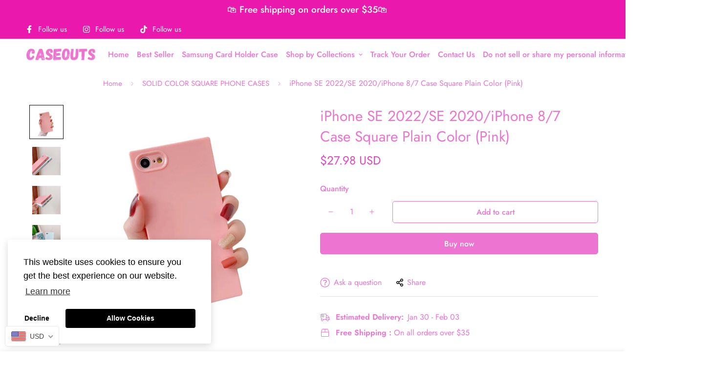

--- FILE ---
content_type: text/html; charset=utf-8
request_url: https://caseouts.com/en-au/products/iphone-se-2020-square-plain-color-pink?view=grid-card-item
body_size: 1702
content:
















  








<div class="sf-column"><div class="sf__pcard  cursor-pointer sf-prod__block sf__pcard-style-1" data-view="card"><form method="post" action="/en-au/cart/add" accept-charset="UTF-8" class="product-form form" enctype="multipart/form-data" novalidate="novalidate" data-product-id="7215060189342" data-product-handle="iphone-se-2020-square-plain-color-pink"><input type="hidden" name="form_type" value="product" /><input type="hidden" name="utf8" value="✓" /><input hidden name="id" required value="41695372968094" data-selected-variant="">
    <div class="sf__pcard-image ">
      <div class="overflow-hidden cursor-pointer relative sf__image-box">
        


<div class="flex justify-center items-center">
  <a href="/en-au/products/iphone-se-2020-square-plain-color-pink" class="block w-full">
      
        <div class="spc__main-img">
          <div data-image-id="" class="sf-image " data-image-wrapper data-image-loading  style="--aspect-ratio: 3/4;">
  <img
      class="lazyload se-out w-full h-full"
      
      data-src="//caseouts.com/cdn/shop/products/Pink_20_1_d465cdc2-d560-46c1-bcb3-7d52c4ce1839_{width}x.jpg?v=1653057504"
      data-widths="[180,360,540,720,900,1080,1296,1512,1728,1944,2160,2160]"
      data-aspectratio="1.0"
      data-sizes="auto"
      alt=""
      alt="iPhone SE 2022/SE 2020/iPhone 8/7 Case Square Plain Color (Pink)"
      data-image
  >
  <noscript>
    <img class="se-out w-full h-full" src="//caseouts.com/cdn/shop/products/Pink_20_1_d465cdc2-d560-46c1-bcb3-7d52c4ce1839_2048x2048.jpg?v=1653057504" alt="">
  </noscript>
</div>

        </div><div class="spc__hover-img">
            <div data-image-id="33308554428574" class="sf-image " data-image-wrapper data-image-loading  style="--aspect-ratio: 3/4;">
  <img
      class="lazyload se-out w-full h-full"
      
      data-src="//caseouts.com/cdn/shop/products/Pink_20_2_3e19e356-4f6a-4f74-b196-e9c3b59eef6e_{width}x.jpg?v=1653057504"
      data-widths="[180,360,540,720,900,1080,1296,1512,1728,1944,2160,2160]"
      data-aspectratio="1.0"
      data-sizes="auto"
      alt="iPhone SE 2022/SE 2020/iPhone 8/7 Case Square Plain Color (Pink)"
      alt="iPhone SE 2022/SE 2020/iPhone 8/7 Case Square Plain Color (Pink)"
      data-image
  >
  <noscript>
    <img class="se-out w-full h-full" src="//caseouts.com/cdn/shop/products/Pink_20_2_3e19e356-4f6a-4f74-b196-e9c3b59eef6e_2048x2048.jpg?v=1653057504" alt="iPhone SE 2022/SE 2020/iPhone 8/7 Case Square Plain Color (Pink)">
  </noscript>
</div>

          </div>
  </a>
</div>

        







        
<div class="sf__pcard-action hidden md:block z-10">
            





<button
  class="sf__tooltip-item sf__btn-icon sf-pqv__button sf__tooltip-left
 sf__tooltip-style-1"
  data-product-handle="iphone-se-2020-square-plain-color-pink"type="button">
  
      <span class="sf__tooltip-icon block">


        <svg class="w-[20px] h-[20px]" fill="currentColor" stroke="currentColor" xmlns="http://www.w3.org/2000/svg" viewBox="0 0 576 512">
            <path d="M569.354 231.631C512.969 135.948 407.808 72 288 72 168.14 72 63.004 135.994 6.646 231.63a47.999 47.999 0 0 0 0 48.739C63.032 376.053 168.192 440 288 440c119.86 0 224.996-63.994 281.354-159.631a48.002 48.002 0 0 0 0-48.738zM416 228c0 68.483-57.308 124-128 124s-128-55.517-128-124 57.308-124 128-124 128 55.517 128 124zm125.784 36.123C489.837 352.277 393.865 408 288 408c-106.291 0-202.061-56.105-253.784-143.876a16.006 16.006 0 0 1 0-16.247c29.072-49.333 73.341-90.435 127.66-115.887C140.845 158.191 128 191.568 128 228c0 85.818 71.221 156 160 156 88.77 0 160-70.178 160-156 0-36.411-12.833-69.794-33.875-96.01 53.76 25.189 98.274 66.021 127.66 115.887a16.006 16.006 0 0 1-.001 16.246zM224 224c0-10.897 2.727-21.156 7.53-30.137v.02c0 14.554 11.799 26.353 26.353 26.353 14.554 0 26.353-11.799 26.353-26.353s-11.799-26.353-26.353-26.353h-.02c8.981-4.803 19.24-7.53 30.137-7.53 35.346 0 64 28.654 64 64s-28.654 64-64 64-64-28.654-64-64z"/>
        </svg>
    
</span>
  
<span
    class="sf__tooltip-content "
    data-revert-text=""
  >
    Quick view
  </span>
</button>


          </div>
  

<div class="sf__pcard-quick-add">


<button
  type="submit"
  name="add"
  class="add-to-cart sf__btn flex-grow shrink not-change relative sf__btn-secondary sf__btn-white "
  data-atc-text="Quick Add"
>
  <span class="atc-spinner inset-0 absolute items-center justify-center">
    


        <svg class="animate-spin w-[20px] h-[20px] " xmlns="http://www.w3.org/2000/svg" viewBox="0 0 24 24" fill="none">
            <circle class="opacity-25" cx="12" cy="12" r="10" stroke="currentColor" stroke-width="4"></circle>
            <path class="opacity-75" fill="currentColor" d="M4 12a8 8 0 018-8V0C5.373 0 0 5.373 0 12h4zm2 5.291A7.962 7.962 0 014 12H0c0 3.042 1.135 5.824 3 7.938l3-2.647z"></path>
        </svg>
    

</span>

  <span class="not-change atc-text">
    
      Quick Add
    
  </span>
</button>

    
  </div>
        
      </div>
    </div>
    <div class="sf__pcard-content text-left">
      <div class="mt-3 lg:mt-5">
  <div class="max-w-full w-full">
      <h3 class="block text-base">
        <a href="/en-au/products/iphone-se-2020-square-plain-color-pink" class="block mb-[5px] leading-normal sf__pcard-name font-medium truncate-lines hover:text-color-secondary">
          iPhone SE 2022/SE 2020/iPhone 8/7 Case Square Plain Color (Pink)
        </a>
      </h3>
    
    
  </div>

  <div class="sf__pcard-price leading-normal">
    <div class="product-prices inline-flex items-center flex-wrap">
  <span class=" prod__price text-color-regular-price"><span class=money>$27.98</span></span>
  <span class="prod__compare_price ml-2 line-through text-color-secondary hidden"><span class=money>$0.00</span></span>
  <div class="text-sm product-prices__unit w-full hidden">
    <span class="visually-hidden visually-hidden--inline">Unit price</span>
    <div class="price-unit-price"><span data-unit-price></span><span aria-hidden="true">/</span><span class="visually-hidden">per&nbsp;</span><span data-unit-price-base-unit></span></div>
  </div>
</div>

  </div>
  
</div>

      <div class="content-view-list mt-5 hidden">
  <div class="leading-7 text-color-secondary mb-4">
    CASEOUTS SQUARE PHONE CASE: This sleek case is compatible with iPhone SE 2022/SE 2020/iPhone 8/7....
  </div>
  <div class="flex items-start">


<button
  type="submit"
  name="add"
  class="add-to-cart sf__btn flex-grow shrink not-change relative sf__btn-primary "
  data-atc-text="Quick Add"
>
  <span class="atc-spinner inset-0 absolute items-center justify-center">
    


        <svg class="animate-spin w-[20px] h-[20px] " xmlns="http://www.w3.org/2000/svg" viewBox="0 0 24 24" fill="none">
            <circle class="opacity-25" cx="12" cy="12" r="10" stroke="currentColor" stroke-width="4"></circle>
            <path class="opacity-75" fill="currentColor" d="M4 12a8 8 0 018-8V0C5.373 0 0 5.373 0 12h4zm2 5.291A7.962 7.962 0 014 12H0c0 3.042 1.135 5.824 3 7.938l3-2.647z"></path>
        </svg>
    

</span>

  <span class="not-change atc-text">
    
      Quick Add
    
  </span>
</button>

      
<div class="grid grid-cols-3 gap-2.5 ml-2.5">
      





<button
  class="sf__tooltip-item sf__btn-icon sf-pqv__button sf__tooltip-bottom
 sf__tooltip-style-1"
  data-product-handle="iphone-se-2020-square-plain-color-pink"type="button">
  
      <span class="sf__tooltip-icon block">


        <svg class="w-[20px] h-[20px]" fill="currentColor" stroke="currentColor" xmlns="http://www.w3.org/2000/svg" viewBox="0 0 576 512">
            <path d="M569.354 231.631C512.969 135.948 407.808 72 288 72 168.14 72 63.004 135.994 6.646 231.63a47.999 47.999 0 0 0 0 48.739C63.032 376.053 168.192 440 288 440c119.86 0 224.996-63.994 281.354-159.631a48.002 48.002 0 0 0 0-48.738zM416 228c0 68.483-57.308 124-128 124s-128-55.517-128-124 57.308-124 128-124 128 55.517 128 124zm125.784 36.123C489.837 352.277 393.865 408 288 408c-106.291 0-202.061-56.105-253.784-143.876a16.006 16.006 0 0 1 0-16.247c29.072-49.333 73.341-90.435 127.66-115.887C140.845 158.191 128 191.568 128 228c0 85.818 71.221 156 160 156 88.77 0 160-70.178 160-156 0-36.411-12.833-69.794-33.875-96.01 53.76 25.189 98.274 66.021 127.66 115.887a16.006 16.006 0 0 1-.001 16.246zM224 224c0-10.897 2.727-21.156 7.53-30.137v.02c0 14.554 11.799 26.353 26.353 26.353 14.554 0 26.353-11.799 26.353-26.353s-11.799-26.353-26.353-26.353h-.02c8.981-4.803 19.24-7.53 30.137-7.53 35.346 0 64 28.654 64 64s-28.654 64-64 64-64-28.654-64-64z"/>
        </svg>
    
</span>
  
<span
    class="sf__tooltip-content "
    data-revert-text=""
  >
    Quick view
  </span>
</button>


    </div>
  </div>
</div>


    </div><input type="hidden" name="product-id" value="7215060189342" /></form></div>


</div>
